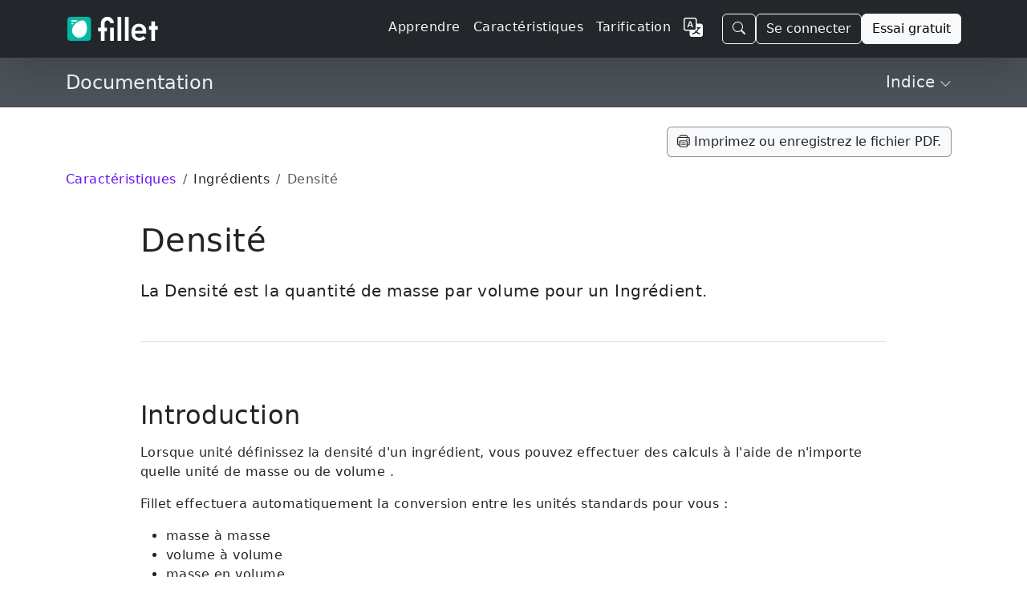

--- FILE ---
content_type: text/html;charset=UTF-8
request_url: https://getfillet.com/fr/documentation/2/ingredients-density
body_size: 11702
content:
<!doctype html>
<html lang="fr" xmlns="http://www.w3.org/1999/xhtml"
      dir="ltr">

<head>
    <meta charset="utf-8">
    <meta name="viewport" content="width=device-width, initial-scale=1, shrink-to-fit=no">
    
    <title>Densité - Fillet</title>
    
    <link rel="stylesheet" href="/css/custom.min.css">
    <link rel="shortcut icon" href="/favicon.ico">
    <!-- Matomo -->
    <script>
        let _paq = window._paq = window._paq || [];
        
        _paq.push(['trackPageView']);
        _paq.push(['enableLinkTracking']);
        (function () {
            const u = "https://getfillet.matomo.cloud/";
            _paq.push(['setTrackerUrl', u + 'matomo.php']);
            _paq.push(['setSiteId', '1']);
            const d = document, g = d.createElement('script'), s = d.getElementsByTagName('script')[0];
            g.type = 'text/javascript';
            g.async = true;
            g.src = u + 'matomo.js';
            s.parentNode.insertBefore(g, s);
        })();
    </script>
    <!-- End Matomo Code -->
</head>
<body>
<svg xmlns="http://www.w3.org/2000/svg" style="display: none;">
    <symbol id="facebook" viewBox="0 0 16 16">
        <path d="M16 8.049c0-4.446-3.582-8.05-8-8.05C3.58 0-.002 3.603-.002 8.05c0 4.017 2.926 7.347 6.75 7.951v-5.625h-2.03V8.05H6.75V6.275c0-2.017 1.195-3.131 3.022-3.131.876 0 1.791.157 1.791.157v1.98h-1.009c-.993 0-1.303.621-1.303 1.258v1.51h2.218l-.354 2.326H9.25V16c3.824-.604 6.75-3.934 6.75-7.951z"></path>
    </symbol>
    <symbol id="instagram" viewBox="0 0 16 16">
        <path d="M8 0C5.829 0 5.556.01 4.703.048 3.85.088 3.269.222 2.76.42a3.917 3.917 0 0 0-1.417.923A3.927 3.927 0 0 0 .42 2.76C.222 3.268.087 3.85.048 4.7.01 5.555 0 5.827 0 8.001c0 2.172.01 2.444.048 3.297.04.852.174 1.433.372 1.942.205.526.478.972.923 1.417.444.445.89.719 1.416.923.51.198 1.09.333 1.942.372C5.555 15.99 5.827 16 8 16s2.444-.01 3.298-.048c.851-.04 1.434-.174 1.943-.372a3.916 3.916 0 0 0 1.416-.923c.445-.445.718-.891.923-1.417.197-.509.332-1.09.372-1.942C15.99 10.445 16 10.173 16 8s-.01-2.445-.048-3.299c-.04-.851-.175-1.433-.372-1.941a3.926 3.926 0 0 0-.923-1.417A3.911 3.911 0 0 0 13.24.42c-.51-.198-1.092-.333-1.943-.372C10.443.01 10.172 0 7.998 0h.003zm-.717 1.442h.718c2.136 0 2.389.007 3.232.046.78.035 1.204.166 1.486.275.373.145.64.319.92.599.28.28.453.546.598.92.11.281.24.705.275 1.485.039.843.047 1.096.047 3.231s-.008 2.389-.047 3.232c-.035.78-.166 1.203-.275 1.485a2.47 2.47 0 0 1-.599.919c-.28.28-.546.453-.92.598-.28.11-.704.24-1.485.276-.843.038-1.096.047-3.232.047s-2.39-.009-3.233-.047c-.78-.036-1.203-.166-1.485-.276a2.478 2.478 0 0 1-.92-.598 2.48 2.48 0 0 1-.6-.92c-.109-.281-.24-.705-.275-1.485-.038-.843-.046-1.096-.046-3.233 0-2.136.008-2.388.046-3.231.036-.78.166-1.204.276-1.486.145-.373.319-.64.599-.92.28-.28.546-.453.92-.598.282-.11.705-.24 1.485-.276.738-.034 1.024-.044 2.515-.045v.002zm4.988 1.328a.96.96 0 1 0 0 1.92.96.96 0 0 0 0-1.92zm-4.27 1.122a4.109 4.109 0 1 0 0 8.217 4.109 4.109 0 0 0 0-8.217zm0 1.441a2.667 2.667 0 1 1 0 5.334 2.667 2.667 0 0 1 0-5.334z"></path>
    </symbol>
    <symbol id="twitter" viewBox="0 0 16 16">
        <path d="M5.026 15c6.038 0 9.341-5.003 9.341-9.334 0-.14 0-.282-.006-.422A6.685 6.685 0 0 0 16 3.542a6.658 6.658 0 0 1-1.889.518 3.301 3.301 0 0 0 1.447-1.817 6.533 6.533 0 0 1-2.087.793A3.286 3.286 0 0 0 7.875 6.03a9.325 9.325 0 0 1-6.767-3.429 3.289 3.289 0 0 0 1.018 4.382A3.323 3.323 0 0 1 .64 6.575v.045a3.288 3.288 0 0 0 2.632 3.218 3.203 3.203 0 0 1-.865.115 3.23 3.23 0 0 1-.614-.057 3.283 3.283 0 0 0 3.067 2.277A6.588 6.588 0 0 1 .78 13.58a6.32 6.32 0 0 1-.78-.045A9.344 9.344 0 0 0 5.026 15z"></path>
    </symbol>
    <symbol id="youtube" viewBox="0 0 16 16">
        <path d="M8.051 1.999h.089c.822.003 4.987.033 6.11.335a2.01 2.01.0 011.415 1.42c.101.38.172.883.22 1.402l.01.104.022.26.008.104c.065.914.073 1.77.074 1.957v.075c-.001.194-.01 1.108-.082 2.06l-.008.105-.009.104c-.05.572-.124 1.14-.235 1.558a2.007 2.007.0 01-1.415 1.42c-1.16.312-5.569.334-6.18.335h-.142c-.309.0-1.587-.006-2.927-.052l-.17-.006-.087-.004-.171-.007-.171-.007c-1.11-.049-2.167-.128-2.654-.26a2.007 2.007.0 01-1.415-1.419c-.111-.417-.185-.986-.235-1.558L.09 9.82.082 9.716A31.4 31.4.0 010 7.68v-.122C.002 7.343.01 6.6.064 5.78l.007-.103.003-.052.008-.104.022-.26.01-.104c.048-.519.119-1.023.22-1.402a2.007 2.007.0 011.415-1.42c.487-.13 1.544-.21 2.654-.26l.17-.007.172-.006.086-.003.171-.007A99.788 99.788.0 017.858 2h.193zM6.4 5.209v4.818l4.157-2.408L6.4 5.209z"/>
    </symbol>
</svg>
<!-- Stripe JS -->
<script async src="https://js.stripe.com/v3/"></script>
<!-- end Stripe JS -->
<nav class="navbar navbar-expand-lg navbar-dark z-3 sticky-top shadow-lg" style="background-color:rgba(33,37,41,0.988);">
    <div class="container">
        <a class="navbar-brand" href="/fr/">
            <img class="d-inline-block align-middle my-2" alt="fillet_full_logo_white"
                 srcset="
                /images/logo_full.png,
                /images/logo_full_2x.png 2x,
                /images/logo_full_3x.png 3x,
                /images/logo_full_4x.png 4x
                             "
                 src="/images/logo_full.png"
                 height="30">
        </a>
        <!-- Sign in (mobile) -->
        <div class="flex-fill d-lg-none"></div>
        <a class="btn btn-outline-light me-3 d-lg-none" href="https://web.getfillet.com/login">Se connecter</a>
        <!-- end Sign in (mobile) -->
        <button aria-controls="navbarSupportedContent" aria-expanded="false" aria-label="Toggle navigation"
                class="navbar-toggler border-0 p-0"
                data-bs-target="#navbarSupportedContent" data-bs-toggle="collapse" type="button">
            <span class="navbar-toggler-icon"></span>
        </button>
        <div class="collapse navbar-collapse flex-grow-1" id="navbarSupportedContent">
            <ul class="navbar-nav ms-auto me-3 mb-2 mb-lg-0 gap-2">
                <!-- Learn -->
                <li class="nav-item">
                    <a class="nav-link text-light letters-spaced" href="/fr/guides?utm_source=nav">
                        <span>Apprendre</span>
                    </a>
                </li>
                <!-- end Learn -->
                <!-- Features -->
                <li class="nav-item">
                    <a class="nav-link text-light letters-spaced" href="/fr/features?utm_source=nav">
                        <span>Caractéristiques</span>
                    </a>
                </li>
                <!-- end Features -->
                <!-- Pricing -->
                <li class="nav-item">
                    <a class="nav-link text-light letters-spaced" href="/fr/pricing?utm_source=nav">Tarification</a>
                </li>
                <!-- end Pricing -->
                <!-- Dropdown buttons -->
                <!-- More dropdown -->
                <li class="nav-item dropdown d-none" id="dropdown-more">
                    <a class="nav-link dropdown-toggle" href="#" role="button" data-bs-toggle="dropdown" aria-expanded="false">
                        <span>Plus</span>
                    </a>
                    <ul class="dropdown-menu dropdown-menu-dark dropdown-menu-lg-end">
                        <li><a class="dropdown-item my-1" href="/fr/support?utm_source=nav">
                            <svg xmlns="http://www.w3.org/2000/svg" width="1em" height="1em" fill="currentColor" class="bi bi-book me-2" viewBox="0 0 16 16">
                                <path fill-rule="evenodd" d="M1 2.828c.885-.37 2.154-.769 3.388-.893 1.33-.134 2.458.063 3.112.752v9.746c-.935-.53-2.12-.603-3.213-.493-1.18.12-2.37.461-3.287.811V2.828zm7.5-.141c.654-.689 1.782-.886 3.112-.752 1.234.124 2.503.523 3.388.893v9.923c-.918-.35-2.107-.692-3.287-.81-1.094-.111-2.278-.039-3.213.492V2.687zM8 1.783C7.015.936 5.587.81 4.287.94c-1.514.153-3.042.672-3.994 1.105A.5.5 0 0 0 0 2.5v11a.5.5 0 0 0 .707.455c.882-.4 2.303-.881 3.68-1.02 1.409-.142 2.59.087 3.223.877a.5.5 0 0 0 .78 0c.633-.79 1.814-1.019 3.222-.877 1.378.139 2.8.62 3.681 1.02A.5.5 0 0 0 16 13.5v-11a.5.5 0 0 0-.293-.455c-.952-.433-2.48-.952-3.994-1.105C10.413.809 8.985.936 8 1.783z"/>
                            </svg>
                            <span>Assistance</span>
                        </a></li>
                        <li><a class="dropdown-item my-1" href="/fr/platforms-and-downloads?utm_source=nav">
                            <svg xmlns="http://www.w3.org/2000/svg" width="1em" height="1em" fill="currentColor" class="bi bi-display me-2" viewBox="0 0 16 16">
                                <path fill-rule="evenodd" d="M0 4s0-2 2-2h12s2 0 2 2v6s0 2-2 2h-4c0 .667.083 1.167.25 1.5H11a.5.5 0 0 1 0 1H5a.5.5 0 0 1 0-1h.75c.167-.333.25-.833.25-1.5H2s-2 0-2-2V4zm1.398-.855a.758.758 0 0 0-.254.302A1.46 1.46 0 0 0 1 4.01V10c0 .325.078.502.145.602.07.105.17.188.302.254a1.464 1.464 0 0 0 .538.143L2.01 11H14c.325 0 .502-.078.602-.145a.758.758 0 0 0 .254-.302 1.464 1.464 0 0 0 .143-.538L15 9.99V4c0-.325-.078-.502-.145-.602a.757.757 0 0 0-.302-.254A1.46 1.46 0 0 0 13.99 3H2c-.325 0-.502.078-.602.145z"/>
                            </svg>
                            <span>Plateformes</span></a>
                        </li>
                        <li><a class="dropdown-item my-1" href="/fr/solutions?utm_source=nav">
                            <svg xmlns="http://www.w3.org/2000/svg" width="1em" height="1em" fill="currentColor" class="bi bi-database me-2" viewBox="0 0 16 16">
                                <path d="M4.318 2.687C5.234 2.271 6.536 2 8 2s2.766.27 3.682.687C12.644 3.125 13 3.627 13 4c0 .374-.356.875-1.318 1.313C10.766 5.729 9.464 6 8 6s-2.766-.27-3.682-.687C3.356 4.875 3 4.373 3 4c0-.374.356-.875 1.318-1.313ZM13 5.698V7c0 .374-.356.875-1.318 1.313C10.766 8.729 9.464 9 8 9s-2.766-.27-3.682-.687C3.356 7.875 3 7.373 3 7V5.698c.271.202.58.378.904.525C4.978 6.711 6.427 7 8 7s3.022-.289 4.096-.777A4.92 4.92 0 0 0 13 5.698ZM14 4c0-1.007-.875-1.755-1.904-2.223C11.022 1.289 9.573 1 8 1s-3.022.289-4.096.777C2.875 2.245 2 2.993 2 4v9c0 1.007.875 1.755 1.904 2.223C4.978 15.71 6.427 16 8 16s3.022-.289 4.096-.777C13.125 14.755 14 14.007 14 13V4Zm-1 4.698V10c0 .374-.356.875-1.318 1.313C10.766 11.729 9.464 12 8 12s-2.766-.27-3.682-.687C3.356 10.875 3 10.373 3 10V8.698c.271.202.58.378.904.525C4.978 9.71 6.427 10 8 10s3.022-.289 4.096-.777A4.92 4.92 0 0 0 13 8.698Zm0 3V13c0 .374-.356.875-1.318 1.313C10.766 14.729 9.464 15 8 15s-2.766-.27-3.682-.687C3.356 13.875 3 13.373 3 13v-1.302c.271.202.58.378.904.525C4.978 12.71 6.427 13 8 13s3.022-.289 4.096-.777c.324-.147.633-.323.904-.525Z"/>
                            </svg>
                            <span>Solutions</span>
                        </a>
                        </li>
                        <li><a class="dropdown-item my-1" href="/fr/training?utm_source=nav">
                            <svg xmlns="http://www.w3.org/2000/svg" width="1em" height="1em" fill="currentColor" class="bi bi-person-workspace me-2" viewBox="0 0 16 16">
                                <path fill-rule="evenodd" d="M4 16s-1 0-1-1 1-4 5-4 5 3 5 4-1 1-1 1H4Zm4-5.95a2.5 2.5 0 1 0 0-5 2.5 2.5 0 0 0 0 5Z"/>
                                <path d="M2 1a2 2 0 0 0-2 2v9.5A1.5 1.5 0 0 0 1.5 14h.653a5.373 5.373 0 0 1 1.066-2H1V3a1 1 0 0 1 1-1h12a1 1 0 0 1 1 1v9h-2.219c.554.654.89 1.373 1.066 2h.653a1.5 1.5 0 0 0 1.5-1.5V3a2 2 0 0 0-2-2H2Z"/>
                            </svg>
                            <span>Entraînement</span>
                        </a></li>
                        <li><a class="dropdown-item my-1" href="/fr/customers?utm_source=nav">
                            <svg xmlns="http://www.w3.org/2000/svg" width="1em" height="1em" fill="currentColor" class="bi bi-chat-square-quote me-2" viewBox="0 0 16 16">
                                <path d="M14 1a1 1 0 0 1 1 1v8a1 1 0 0 1-1 1h-2.5a2 2 0 0 0-1.6.8L8 14.333 6.1 11.8a2 2 0 0 0-1.6-.8H2a1 1 0 0 1-1-1V2a1 1 0 0 1 1-1h12zM2 0a2 2 0 0 0-2 2v8a2 2 0 0 0 2 2h2.5a1 1 0 0 1 .8.4l1.9 2.533a1 1 0 0 0 1.6 0l1.9-2.533a1 1 0 0 1 .8-.4H14a2 2 0 0 0 2-2V2a2 2 0 0 0-2-2H2z"/>
                                <path d="M7.066 4.76A1.665 1.665 0 0 0 4 5.668a1.667 1.667 0 0 0 2.561 1.406c-.131.389-.375.804-.777 1.22a.417.417 0 1 0 .6.58c1.486-1.54 1.293-3.214.682-4.112zm4 0A1.665 1.665 0 0 0 8 5.668a1.667 1.667 0 0 0 2.561 1.406c-.131.389-.375.804-.777 1.22a.417.417 0 1 0 .6.58c1.486-1.54 1.293-3.214.682-4.112z"/>
                            </svg>
                            <span>Clients</span>
                        </a></li>
                        <li><a class="dropdown-item my-1" href="/fr/newsroom?utm_source=nav">
                            <svg xmlns="http://www.w3.org/2000/svg" width="16" height="16" fill="currentColor" class="bi bi-card-text me-2" viewBox="0 0 16 16">
                                <path d="M14.5 3a.5.5 0 0 1 .5.5v9a.5.5 0 0 1-.5.5h-13a.5.5 0 0 1-.5-.5v-9a.5.5 0 0 1 .5-.5zm-13-1A1.5 1.5 0 0 0 0 3.5v9A1.5 1.5 0 0 0 1.5 14h13a1.5 1.5 0 0 0 1.5-1.5v-9A1.5 1.5 0 0 0 14.5 2z"/>
                                <path d="M3 5.5a.5.5 0 0 1 .5-.5h9a.5.5 0 0 1 0 1h-9a.5.5 0 0 1-.5-.5M3 8a.5.5 0 0 1 .5-.5h9a.5.5 0 0 1 0 1h-9A.5.5 0 0 1 3 8m0 2.5a.5.5 0 0 1 .5-.5h6a.5.5 0 0 1 0 1h-6a.5.5 0 0 1-.5-.5"/>
                            </svg>
                            <span>Rédaction</span>
                        </a></li>
                        <li><a class="dropdown-item my-1" href="/fr/quick-start-guide?utm_source=nav">
                            <svg xmlns="http://www.w3.org/2000/svg" width="16" height="16" fill="currentColor" class="bi bi-lightbulb me-2" viewBox="0 0 16 16">
                                <path d="M2 6a6 6 0 1 1 10.174 4.31c-.203.196-.359.4-.453.619l-.762 1.769A.5.5 0 0 1 10.5 13a.5.5 0 0 1 0 1 .5.5 0 0 1 0 1l-.224.447a1 1 0 0 1-.894.553H6.618a1 1 0 0 1-.894-.553L5.5 15a.5.5 0 0 1 0-1 .5.5 0 0 1 0-1 .5.5 0 0 1-.46-.302l-.761-1.77a1.964 1.964 0 0 0-.453-.618A5.984 5.984 0 0 1 2 6zm6-5a5 5 0 0 0-3.479 8.592c.263.254.514.564.676.941L5.83 12h4.342l.632-1.467c.162-.377.413-.687.676-.941A5 5 0 0 0 8 1z"/>
                            </svg>
                            <span>Guide de démarrage rapide</span>
                        </a></li>
                    </ul>
                </li>
                <!-- end More dropdown -->
                <!-- end Dropdown buttons -->
                <!-- Register -->
                <li class="nav-item d-none">
                    <a class="nav-link" href="https://web.getfillet.com/register?utm_source=nav">Enregistrer</a>
                </li>
                <!-- end Register -->
                <!-- Language switcher -->
                <li class="nav-item">
                    <a class="nav-link" href="/?utm_source=nav">
                        <svg xmlns="http://www.w3.org/2000/svg" width="1.5em" height="1.5em" fill="currentColor" class="bi bi-translate text-light" viewBox="0 0 16 16">
                            <path fill-rule="evenodd" d="M4.545 6.714 4.11 8H3l1.862-5h1.284L8 8H6.833l-.435-1.286H4.545zm1.634-.736L5.5 3.956h-.049l-.679 2.022H6.18z"/>
                            <path d="M0 2a2 2 0 0 1 2-2h7a2 2 0 0 1 2 2v3h3a2 2 0 0 1 2 2v7a2 2 0 0 1-2 2H7a2 2 0 0 1-2-2v-3H2a2 2 0 0 1-2-2V2zm2-1a1 1 0 0 0-1 1v7a1 1 0 0 0 1 1h7a1 1 0 0 0 1-1V2a1 1 0 0 0-1-1H2zm7.138 9.995c.193.301.402.583.63.846-.748.575-1.673 1.001-2.768 1.292.178.217.451.635.555.867 1.125-.359 2.08-.844 2.886-1.494.777.665 1.739 1.165 2.93 1.472.133-.254.414-.673.629-.89-1.125-.253-2.057-.694-2.82-1.284.681-.747 1.222-1.651 1.621-2.757H14V8h-3v1.047h.765c-.318.844-.74 1.546-1.272 2.13a6.066 6.066 0 0 1-.415-.492 1.988 1.988 0 0 1-.94.31z"/>
                        </svg>
                    </a>
                </li>
                <!-- end Language switcher -->
            </ul>

            <!-- START NEW BUTTON GROUP WRAPPER -->
            <div class="d-flex align-items-center gap-2">
                <!-- Search Button (MOVED HERE) -->
                <button
                        class="btn btn-outline-light"
                        type="button"
                        data-bs-toggle="modal"
                        data-bs-target="#site-search-modal">
                    <svg xmlns="http://www.w3.org/2000/svg" width="16" height="16" fill="currentColor" class="bi bi-search" viewBox="0 0 16 16">
                        <path d="M11.742 10.344a6.5 6.5 0 1 0-1.397 1.398h-.001q.044.06.098.115l3.85 3.85a1 1 0 0 0 1.415-1.414l-3.85-3.85a1 1 0 0 0-.115-.1zM12 6.5a5.5 5.5 0 1 1-11 0 5.5 5.5 0 0 1 11 0"/>
                    </svg>
                </button>

                <!-- Sign in (Desktop) -->
                <a class="btn btn-outline-light" href="https://web.getfillet.com/login">Se connecter</a>

                <!-- Try for free -->
                <a class="btn btn-light" href="/fr/get-started?utm_source=navbar">Essai gratuit</a>
            </div>
            <!-- END NEW BUTTON GROUP WRAPPER -->

        </div>
    </div>
</nav>
<!-- Content -->
<div id="content">
    <svg xmlns="http://www.w3.org/2000/svg" style="display: none;">
        <symbol id="chevron-right" viewBox="0 0 16 16">
            <path fill-rule="evenodd"
                  d="M4.646 1.646a.5.5 0 0 1 .708 0l6 6a.5.5 0 0 1 0 .708l-6 6a.5.5 0 0 1-.708-.708L10.293 8 4.646 2.354a.5.5 0 0 1 0-.708z"></path>
        </symbol>
        <symbol id="exclamation-triangle-fill" viewBox="0 0 16 16">
            <path fill-rule="evenodd"
                  d="M8.982 1.566a1.13 1.13 0 0 0-1.96 0L.165 13.233c-.457.778.091 1.767.98 1.767h13.713c.889 0 1.438-.99.98-1.767L8.982 1.566zM8 5c.535 0 .954.462.9.995l-.35 3.507a.552.552 0 0 1-1.1 0L7.1 5.995A.905.905 0 0 1 8 5zm.002 6a1 1 0 1 1 0 2 1 1 0 0 1 0-2z"/>
            </path>
        </symbol>
        <symbol id="exclamation-circle-fill" viewBox="0 0 16 16">
            <path fill-rule="evenodd"
                  d="M16 8A8 8 0 1 1 0 8a8 8 0 0 1 16 0zM8 4a.905.905 0 0 0-.9.995l.35 3.507a.552.552 0 0 0 1.1 0l.35-3.507A.905.905 0 0 0 8 4zm.002 6a1 1 0 1 0 0 2 1 1 0 0 0 0-2z"/>
        </symbol>
        <symbol id="chevron-down" viewBox="0 0 16 16">
            <path fill-rule="evenodd"
                  d="M1.646 4.646a.5.5 0 0 1 .708 0L8 10.293l5.646-5.647a.5.5 0 0 1 .708.708l-6 6a.5.5 0 0 1-.708 0l-6-6a.5.5 0 0 1 0-.708z"></path>
        </symbol>
    </svg>
    <main>
        <!-- Secondary faux navbar -->
        <div class="secondaryNav-container">
            <div class="container">
                <!-- Brand -->
                <a class="secondaryNav-brand" href="/fr/documentation">
                    <span>Documentation</span>
                </a>
                <!-- end Brand -->
                <!-- Offcanvas -->
                <button class="secondaryNav-offcanvas-button" type="button" data-bs-toggle="offcanvas" data-bs-target="#offcanvasBottom" aria-controls="offcanvasBottom">
                    <h5>
                        <span>Indice</span>
                        <span><svg class="bi" width="0.75em" height="0.75em">
                             <use xlink:href="#chevron-down"></use></svg></span>
                    </h5>
                </button>
                <!-- Offcanvas content -->
                <div class="offcanvas offcanvas-bottom" tabindex="-1" id="offcanvasBottom" aria-labelledby="offcanvasBottomLabel">
                    <div class="offcanvas-header">
                        <div class="offcanvas-title" id="offcanvasBottomLabel">
                            <h6 class="text-secondary">
                                <span>Indice</span>
                            </h6>
                            <h5>
                                <span>Densité</span>                            </h5>
                        </div>
                        <button type="button" class="btn-close" data-bs-dismiss="offcanvas" aria-label="Close"></button>
                    </div>
                    <div class="offcanvas-body">
                        <ul>
                            <li>
                                <a href="#section-1"
                                   class="text-decoration-none">
                                    <span>Introduction</span>
                                </a>
                            </li>
                            <li>
                                <a href="#section-2"
                                   class="text-decoration-none">
                                    <span>Définir la densité</span>
                                </a>
                            </li>
                            <li>
                                <a href="#section-3"
                                   class="text-decoration-none">
                                    <span>Résoudre les erreurs de calcul dans les Recettes et les Éléments de Menu</span>
                                </a>
                            </li>
                            <li>
                                <a href="#related-topics"
                                   class="text-decoration-none">
                                    <span>Rubriques associées</span>
                                </a>
                            </li>
                        </ul>
                    </div>
                </div>
                <!-- end Offcanvas -->
            </div>
        </div>
        <!-- end Secondary faux navbar -->
        <div class="articlePage-container">
            <!-- Button - PRINT PAGE -->
            
        <svg xmlns="http://www.w3.org/2000/svg" style="display: none;">
            <symbol id="printer" viewBox="0 0 22.4219 21.3574">
                <path fill-rule="evenodd"
                      d="M18.1934 3.07617L18.1934 3.59375L16.6797 3.59375L16.6797 2.96875C16.6797 2.14844 16.2695 1.74805 15.4492 1.74805L6.61133 1.74805C5.80078 1.74805 5.38086 2.14844 5.38086 2.96875L5.38086 3.59375L3.86719 3.59375L3.86719 3.07617C3.86719 1.17188 4.91211 0.322266 6.63086 0.322266L15.4297 0.322266C17.2461 0.322266 18.1934 1.17188 18.1934 3.07617Z" fill="#000000" fill-opacity="0.85"/>
                <path d="M22.0605 6.45508L22.0605 15.5957C22.0605 17.5 21.0547 18.457 19.1602 18.457L18.125 18.457L18.125 16.9824L19.1797 16.9824C20.0391 16.9824 20.4883 16.5332 20.4883 15.6738L20.4883 6.37695C20.4883 5.51758 20.0391 5.06836 19.1797 5.06836L2.89062 5.06836C2.02148 5.06836 1.58203 5.51758 1.58203 6.37695L1.58203 15.6738C1.58203 16.5332 2.02148 16.9824 2.89062 16.9824L3.93555 16.9824L3.93555 18.457L2.91016 18.457C1.00586 18.457 0 17.5 0 15.5957L0 6.45508C0 4.56055 1.10352 3.59375 2.91016 3.59375L19.1602 3.59375C21.0547 3.59375 22.0605 4.56055 22.0605 6.45508ZM18.2031 7.38281C18.2031 8.05664 17.6465 8.60352 16.9922 8.60352C16.3184 8.60352 15.7715 8.05664 15.7715 7.38281C15.7715 6.72852 16.3184 6.17188 16.9922 6.17188C17.6465 6.17188 18.2031 6.72852 18.2031 7.38281Z" fill="#000000" fill-opacity="0.85"/>
                <path d="M5.80078 21.3574L16.2598 21.3574C17.5 21.3574 18.125 20.791 18.125 19.4922L18.125 11.5234C18.125 10.2246 17.5 9.6582 16.2598 9.6582L5.80078 9.6582C4.61914 9.6582 3.93555 10.2246 3.93555 11.5234L3.93555 19.4922C3.93555 20.791 4.56055 21.3574 5.80078 21.3574ZM6.28906 19.8828C5.77148 19.8828 5.50781 19.6289 5.50781 19.1016L5.50781 11.9043C5.50781 11.377 5.77148 11.1328 6.28906 11.1328L15.7812 11.1328C16.3086 11.1328 16.5527 11.377 16.5527 11.9043L16.5527 19.1016C16.5527 19.6289 16.3086 19.8828 15.7812 19.8828ZM7.64648 14.4043L14.4336 14.4043C14.7852 14.4043 15.0391 14.1406 15.0391 13.7891C15.0391 13.457 14.7852 13.2031 14.4336 13.2031L7.64648 13.2031C7.29492 13.2031 7.03125 13.457 7.03125 13.7891C7.03125 14.1406 7.29492 14.4043 7.64648 14.4043ZM7.64648 17.8125L14.4336 17.8125C14.7852 17.8125 15.0391 17.5488 15.0391 17.2168C15.0391 16.875 14.7852 16.6113 14.4336 16.6113L7.64648 16.6113C7.29492 16.6113 7.03125 16.875 7.03125 17.2168C7.03125 17.5488 7.29492 17.8125 7.64648 17.8125Z" fill="#000000" fill-opacity="0.85"/>
            </symbol>
        </svg>
        <!-- Original -->
        <div class="container my-3 fw-medium d-flex justify-content-center justify-content-md-end">
            <button class=" btn btn-small btn-light border border-dark text-dark border-opacity-50" onclick="window.print()">
                <svg class="bi" width="1em" height="1em">
                    <use xlink:href="#printer"></use>
                </svg>
                <span>Imprimez ou enregistrez le fichier PDF.</span>
            </button>
        </div>
        <!-- Script - OPEN PRINT DIALOG -->
        <script style="display: none;">
            // Alternative method using addEventListener
            const printButton = document.querySelector('.print-button');
            printButton.addEventListener('click', () => {
                window.print();
            });
        </script>
        <!-- Script - OPEN PRINT DIALOG -->
        <!-- end Original -->
    
            <!-- end Button - PRINT PAGE -->
            <!-- Breadcrumbs -->
            <nav
                    aria-label="breadcrumb">
                <ol class="breadcrumb">
                    <li class="breadcrumb-item ">
                        <a class="text-decoration-none" href="/fr/documentation">
                            <span>Caractéristiques</span>
                        </a>
                    </li>
                    <li class="breadcrumb-item text-nowrap">
                        <span>Ingrédients</span>
                    </li>
                    <li class="breadcrumb-item active" aria-current="page">
                        <span>Densité</span>
                    </li>
                </ol>
            </nav>
            <!-- end Breadcrumbs -->
            <div class="articlePage-content-container">
                <!-- Page title and description-->
                <div class="articlePage-title-section">
                    <h1 class="section-title-xxs">
                        <span>Densité</span>
                    </h1>
                    <p class="lead">
                        <span>La Densité est la quantité de masse par volume pour un Ingrédient.</span>
                </div>
                <!--end Page title and description-->
                <hr id="section-1" class="section-divider-linked">
                <!-- Introduction -->
                <div class="articlePage-body-section">
                    <div class="mb-4">
                        <h1 class="article-section-heading">
                            <span>Introduction</span>
                        </h1>
                        <p>Lorsque unité définissez la densité d&#39;un ingrédient, vous pouvez effectuer des calculs à l&#39;aide de n&#39;importe quelle unité de masse ou de volume .</p>
                        <p>Fillet effectuera automatiquement la conversion entre les unités standards pour vous :</p>
                        <ul>
                            <li>masse à masse</li>
                            <li>volume à volume</li>
                            <li>masse en volume</li>
                        </ul>
                        <!-- Example table -->
                        <div class="col-8">
                            <!-- Table -->
                            <div class="table-responsive">
                                <table class="table table-bordered table-hover align-middle">
                                    <thead>
                                    <tr class="table-light">
                                        <th scope="col"><span>Conversion</span></th>
                                        <th scope="col"><span>Exemple</span></th>
                                    </tr>
                                    </thead>
                                    <tbody>
                                    <tr>
                                        <td><span>masse à masse</span></td>
                                        <td><span>kilogramme (kg) en livres (lbs)</span></td>
                                    </tr>
                                    <tr>
                                        <td><span>volume à volume</span></td>
                                        <td><span>gallon (gal) en litre (L)</span></td>
                                    </tr>
                                    <tr>
                                        <td><span>masse en volume</span></td>
                                        <td><span>milligrammes (mg) en millilitres (mL)</span></td>
                                    </tr>
                                    </tbody>
                                </table>
                            </div>
                            <!-- end Table -->
                        </div>
                        <!-- end Example table -->
                    </div>
                    <p class="my-4">
                        <svg class="bi text-info" width="1em" height="1em">
                            <use xlink:href="#exclamation-circle-fill"></use>
                        </svg>
                        <span>Remarque : Densité n&#39;utilise pas Unités abstraites.</span>
                    </p>
                    <!-- Example card -->
                    <div class="card col-10 col-lg-8 mx-auto">
                        <div class="card-body p-4">
                            <h5 class="mb-3">Exemple</h5>
                            <div class="table-responsive">
                                <table class="table table-bordered align-middle">
                                    <tbody>
                                    <tr>
                                        <th><span>Ingrédient</span></th>
                                        <td><span>Farine</span></td>
                                    </tr>
                                    <tr>
                                        <th><span>Densité</span></th>
                                        <td><span>１ cup = 125 g</span></td>
                                    </tr>
                                    <tr>
                                        <th><span>Conversion</span></th>
                                        <td><span>volume en masse</span></td>
                                    </tr>
                                    </tbody>
                                </table>
                            </div>
                        </div>
                    </div>
                    <!-- end Example card -->
                </div>
                <!-- end Introduction -->
                <hr id="section-2" class="section-divider-linked">
                <!-- Section -->
                <div class="articlePage-body-section">
                    <div class="mb-4">
                        <h1 class="article-section-heading">
                            <span>Définir la densité</span>
                        </h1>
                        <p>Définir la densité pour spécifiez la conversion d&#39;un Ingrédient:</p>
                        <h5 class="d-inline-flex py-2 px-3 border border-secondary rounded-pill">
                            <span>iOS et iPadOS</span>
                            <div class="vr mx-3"></div>
                            <span>Android</span>
                            <div class="vr mx-3"></div>
                            <span>la Web</span>
                        </h5>
                        <ol class="list-group list-group-numbered">
                            <li class="list-group-item border-0">
                                <span>Sélectionner un ingrédient.</span>
                            </li>
                            <li class="list-group-item border-0">
                                <span>Toucher sur Définir la Densité.</span>
                            </li>
                            <li class="list-group-item border-0">
                                <span>Dans Spécifier la Conversion , saisissez la conversion de volume et de masse . Vous pouvez également modifier les unités de volume et les unités de masse .</span>
                            </li>
                        </ol>
                    </div>
                    <p>Une fois que vous avez terminé, la Densité sera enregistrée dans cet Ingrédient.</p>
                    <p>Cette conversion peut désormais être référencée par toutes les Recettes et les Éléments de Menu qui utilisent cet Ingrédient.</p>
                    <!-- Example card -->
                    <!-- Table -->
                    <div class="d-none card col-8">
                        <div class="card-body p-4">
                            <h5 class="mb-3">Exemple</h5>
                            <div class="table-responsive">
                                <table class="table table-bordered align-middle">
                                    <thead>
                                    <tr>
                                        <th scope="col">
                                            <span>Masse</span>
                                        </th>
                                        <th scope="col">
                                        </th>
                                        <th scope="col">
                                            <span>Volume</span>
                                        </th>
                                    </tr>
                                    </thead>
                                    <tbody>
                                    <tr>
                                        <td><span>1 lb</span>
                                        </td>
                                        <td><span>=</span>
                                        </td>
                                        <td><span>1,5 qt</span>
                                        </td>
                                    </tr>
                                    <tr>
                                        <td><span>2 kg</span>
                                        </td>
                                        <td><span>=</span>
                                        <td><span>L</span>
                                        </td>
                                    </tr>
                                    <tr>
                                        <td>
                                            <span>g</span></td>
                                        <td><span>=</span>
                                        <td><span>1 tbsp</span>
                                        </td>
                                    </tr>
                                    </tbody>
                                </table>
                            </div>
                        </div>
                    </div>
                    <!-- end Table -->
                    <!-- end Example card -->
                </div>
                <!-- end Section -->
                <hr id="section-3" class="section-divider-linked">
                <!-- Section -->
                <div class="articlePage-body-section">
                    <h1 class="article-section-heading">
                        <span>Résoudre les erreurs de calcul dans les Recettes et les Éléments de Menu</span>
                    </h1>
                    <p>Si un Ingrédient n&#39;a pas de Densité définie, les Recettes ou les Éléments de Menu utilisant cet Ingrédient auront des erreurs de calcul.</p>
                    <p>Pour résoudre ces erreurs, accédez à cet Ingrédient , puis définissez la densité pour spécifiez la conversion.</p>
                    <p>Une fois que vous avez terminé, les erreurs dans ces Recettes ou Éléments de Menu seront automatiquement résolues.</p>
                </div>
                <!-- end Section -->
                <hr id="related-topics" class="section-divider-linked">
                <!-- Related topics -->
                <div class="mb-5">
                    <h4 class="relatedTopics-heading">Rubriques associées:</h4>
                    <!-- Topic -->
                    <div class="mb-3">
                        <a href="/fr/guides/documentation/1/ingredients-basics-introduction"
                           class="relatedTopics-link">
                            <span>Ingrédients</span>
                            <span>•</span>
                            <span>Notions élémentaires</span>
                            <svg class="bi" width="1em" height="1em">
                                <use xlink:href="#chevron-right"></use>
                            </svg>
                        </a>
                    </div>
                    <!-- end Topic -->
                    <!-- Topic -->
                    <div class="mb-3">
                        <a href="/fr/guides/standard-units-of-measurement"
                           class="relatedTopics-link">
                            <span>Unités de mesure standard dans Fillet</span>
                            <svg class="bi" width="1em" height="1em">
                                <use xlink:href="#chevron-right"></use>
                            </svg>
                        </a>
                    </div>
                    <!-- end Topic -->
                    <!-- Topic -->
                    <div class="mb-3">
                        <a href="/fr/guides/nutrition/units-of-measurement-and-nutrition"
                           class="relatedTopics-link">
                            <span>Unités de mesure et nutrition</span>
                            <svg class="bi" width="1em" height="1em">
                                <use xlink:href="#chevron-right"></use>
                            </svg>
                        </a>
                    </div>
                    <!-- end Topic -->
                    <!-- Topic -->
                    <div class="mb-3">
                        <a href="/fr/guides/nutrition/warnings-and-errors-in-nutrition-calculations"
                           class="relatedTopics-link">
                            <span>Avertissements et erreurs dans les calculs nutrition</span>
                            <svg class="bi" width="1em" height="1em">
                                <use xlink:href="#chevron-right"></use>
                            </svg>
                        </a>
                    </div>
                    <!-- end Topic -->
                </div>
                <!-- end Related topics -->
                <!-- Docs Feedback Survey -->
                <div id="sekhmet-docsFeedbackSurvey-ingredientDensity" class="docsFeedbackSurveyWidget-wrapper">
                    <h6 class="docsFeedbackSurveyWidget-heading">
                        <span>Cette page vous a-t-elle été utile ?</span>
                    </h6>
                    <div class="row">
                        <div class="col col-6">
                            <a href="/fr/feedback/1/success?utm_source=surveyResponse_YES_docs-ingredientDensity"
                               class="docsFeedbackSurveyWidget-button">
                                <span>Oui</span>
                            </a>
                        </div>
                        <div class="col col-6">
                            <a href="/fr/feedback/2/success?utm_source=surveyResponse_NO_docs-ingredientDensity"
                               class="docsFeedbackSurveyWidget-button">
                                <span>Non</span>
                            </a>
                        </div>
                    </div>
                </div>
                <!-- end Docs Feedback Survey -->
                </div>
                <!-- end Docs Feedback Survey -->
            </div>
    </main>
</div>
<!-- Footer -->
<div class="container-fluid bg-dark text-light">
    <div class="container">
        <footer class="py-5">
            <div class="row gy-3">
                <div class="col-12 col-sm-6">
                    <h5>Plan du site Fillet</h5>
                    <ul class="nav flex-column">
                        <!-- Home -->
                        <li class="nav-item mb-2"><a href="/fr/" class="nav-link p-0 text-light">Maison</a></li>
                        <!-- Documentation -->
                        <li class="nav-item mb-2"><a href="/fr/documentation" class="nav-link p-0 text-light">Documentation</a></li>
                        <!-- Features -->
                        <li class="nav-item mb-2"><a href="/fr/features" class="nav-link p-0 text-light">Caractéristiques</a></li>
                        <!-- Pricing -->
                        <li class="nav-item mb-2"><a href="/fr/pricing?utm_source=sitemap" class="nav-link p-0 text-light">Tarification</a></li>
                        <!-- Guides -->
                        <li class="nav-item mb-2"><a href="/fr/guides" class="nav-link p-0 text-light">Guides</a></li>
                        <!-- end Guides -->
                        <!-- Training -->
                        <li class="nav-item mb-2"><a href="/fr/training" class="nav-link p-0 text-light">Entraînement</a></li>
                        <!-- Customers -->
                        <li class="nav-item mb-2"><a href="/fr/customers" class="nav-link p-0 text-light">Clients</a></li>
                        <!-- end Customers -->
                        <!-- Newsroom -->
                        <li class="nav-item mb-2"><a href="/fr/newsroom" class="nav-link p-0 text-light">Rédaction</a></li>
                        <!-- end Newsroom -->
                        <!-- Support -->
                        <li class="nav-item mb-2"><a href="/fr/support" class="nav-link p-0 text-light">Assistance</a></li>
                        <!-- end Support -->
                        <!-- Platforms -->
                        <li class="d-none nav-item mb-2"><a href="/fr/platforms-and-downloads" class="nav-link p-0 text-light">Télécharger</a></li>
                        <!-- end Platforms -->
                    </ul>
                </div>
                <div class="col-12 col-sm-6">
                    <div class="col text-center">
                        <div class=mb-4>
                            <a href="https://itunes.apple.com/app/apple-store/id696313628?pt=572677&amp;ct=W5&amp;mt=8"
                               target=_blank><img height=100 style=padding:19px alt="Download on the App Store"
                                                  src=/images/AppStore/Download_on_the_App_Store_Badge_FR_RGB_blk_100517.svg></a>
                        </div>
                        <h5>Android APK</h5>
                        <a class="btn btn-outline-light mb-2"
                           href=https://android.getfillet.com/0.0.43/Fillet.apk
                           target=_blank>
                            <span>Télécharger&nbsp;maintenant</span>
                        </a>
                        <p class="small mb-2 text-light">Version 0.0.43</p>
                        <a href="/fr/newsroom/3/filet-pour-android-apk-download-play-store"
                           class="text-light small">Qu’est-ce qu’un APK ?</a>
                    </div>
                </div>
            </div>
            <div class="d-flex justify-content-between py-4 my-4 border-top">
                <small class="text-light">Copyright &copy; 2026 Cityredbird Location Services Ltd. All rights reserved.</small>
                <ul class="list-unstyled d-flex">
                    <li class="ms-3">
                        <a class="link-light"
                           href=https://twitter.com/getfillet
                           target=_blank>
                            <svg class="bi" width="24" height="24">
                                <use xlink:href="#twitter"></use>
                            </svg>
                        </a>
                    </li>
                    <li class="ms-3">
                        <a class="link-light"
                           href=https://instagram.com/getfillet
                           target=_blank>
                            <svg class="bi" width="24" height="24">
                                <use xlink:href="#instagram"></use>
                            </svg>
                        </a>
                    </li>
                    <li class="ms-3">
                        <a class="link-light"
                           href=https://facebook.com/getfillet
                           target=_blank>
                            <svg class="bi" width="24" height="24">
                                <use xlink:href="#facebook"></use>
                            </svg>
                        </a>
                    </li>
                    <li class="ms-3">
                        <a class="link-light"
                           href=https://www.youtube.com/channel/UCsZq3KCQ6KeGwMbn9Y4b37Q
                           target=_blank>
                            <svg class="bi" width="24" height="24">
                                <use xlink:href="#youtube"></use>
                            </svg>
                        </a>
                    </li>
                </ul>
            </div>
        </footer>
    </div>
</div>
<!-- Bootstrap JavaScript plugins -->
<script src="/js/popper.min.js"></script>
<script src="/js/bootstrap.min.js"></script>

<!-- [sageWilliams] Site Search Modal -->
<div
        class="modal fade"
        id="site-search-modal"
        tabindex="-1"
        aria-labelledby="site-search-modal-label"
        aria-hidden="true"
>
    <!-- [sageWilliams] Site Search Modal -->
    <div class="modal-dialog modal-dialog-scrollable">
        <div class="modal-content">
            <!-- This is the new modal-header -->
            <div class="modal-header border-0">
                <!-- The search input now lives inside the modal -->
                <input
                        id="site-search-input"
                        class="form-control form-control-lg"
                        type="search"
                        placeholder="Rechercher" aria-label="Search"
                />
            </div>
            <div class="modal-body">
                <!-- Container for filter pills -->
                <ul id="search-filter-container" class="nav nav-pills mb-3">
                    <!-- Filter pills will be dynamically inserted here by JavaScript -->
                </ul>
                <!-- Container for search results -->
                <ul id="search-results-list" class="list-group">
                    <!-- [sageWilliams] New container for i18n guidance, rendered by Thymeleaf -->
                    <div id="i18n-guidance-message" class="d-none">
                        <div class="p-3 text-center letters-spaced">
                            <a href="/fr/learn/?source=global_site_search"
                               class="text-decoration-none d-block text-body">
                                <h4 class="mb-2 fw-bold">À venir!</h4>
                                <p>Cette fonction sera bientôt disponible. Pour l&#39;instant, veuillez utiliser la recherche sur le portail d&#39;Apprendre.</p>
                            </a>
                            <a href="/fr/learn/?source=global_site_search_button"
                            class="btn btn-outline-primary">
                                <span>Documentation produit</span>
                            </a>
                        </div>
                    </div>
                    <!-- [sageWilliams] End of new container -->

                    <!-- Search results will be dynamically inserted here by JavaScript -->
                </ul>
            </div>
        </div>
    </div>

    <!-- Add this hidden "data island" for filter translations -->
    <div id="search-filter-translations" class="d-none">
        <span data-key="All">Tous</span>
        <span data-key="Featured">À la une</span>
        <span data-key="Documentation">Documentation</span>
    </div>
    <!-- End of data island -->

    <!-- end of [sageWilliams] Site Search Modal -->
</div>
<!-- [sageWilliams] End Site Search Modal -->
<!-- [sageWilliams] Add Search Libraries -->
<!-- Lunr.js Core Library from CDN -->
<script src="https://unpkg.com/lunr/lunr.min.js"></script>
<!-- Our Custom Search Logic -->
<script src="/js/site-search.js"></script>
<!-- [sageWilliams] End Search Libraries -->
<!-- The first line pulls the lightweight Lunr.js library directly from a fast, public Content Delivery Network (CDN).-->
<!-- The second line uses the correct Thymeleaf syntax `th:src="@{...}"` to safely link to the `site-search.js` file you just created.-->
</body>
</html>
